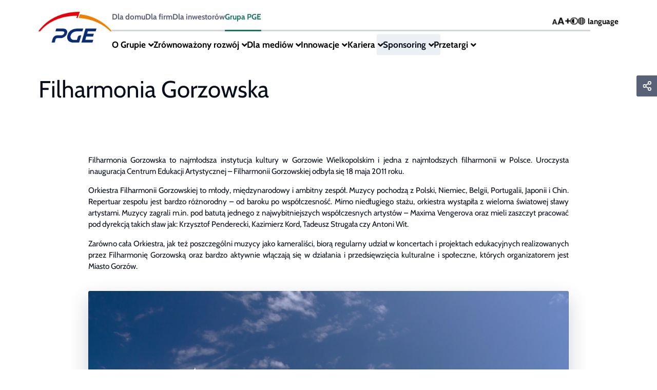

--- FILE ---
content_type: text/html; charset=UTF-8
request_url: https://www.gkpge.pl/grupa-pge/sponsoring/pge-kulturalna-grupa-energetyczna/filharmonia-gorzowska
body_size: 10859
content:
        <!doctype html>
                <html class=""
          data-mouring=""
          data-cookie-mode="basic"
          lang="pl">
        <head>
        <script src="/assets/cookie-alert/cloudcms-cookie-alert.js"></script>
            <meta charset="utf-8">
    <meta http-equiv="X-UA-Compatible" content="IE=edge">
    <meta name="viewport" content="width=device-width,initial-scale=1,maximum-scale=5">

                                <meta name="author" content="PGE Systemy S.A">
                <meta name="copyright" content="PGE S.A.">
                <meta name="generator" content="PGE CloudCMS">
                <meta name="MSSmartTagsPreventParsing" content="TRUE">
    
        
                                                                                                                                                                                                                                                                            <meta property="og:description" content="Filharmonia Gorzowska">
                                                                                                                        <meta property="og:title" content="Filharmonia Gorzowska">
                                                            <meta property="og:type" content="website">
                                                                                                        <title>Filharmonia Gorzowska</title>
                                                                            <meta name="twitter:description" content="Filharmonia Gorzowska">
                                                                                                        <meta name="twitter:title" content="Filharmonia Gorzowska">
                                    <link rel="canonical" href="https://www.gkpge.pl/grupa-pge/sponsoring/pge-kulturalna-grupa-energetyczna/filharmonia-gorzowska">
        


                            <link rel="Index" title="Home" >
                                                                                <link rel="Shortcut icon" type="image/x-icon" href="/bundles/sitebundle/images/favicon.ico">
                                                                                <link rel="icon" type="image/x-icon" href="/bundles/gkpgesite/themes/gkpge/images/favicon.ico">
    
                                            
            <link rel="alternate" data-sa="gkpge_site"
                  hreflang="pl"
                  href="https://www.gkpge.pl/grupa-pge/sponsoring/pge-kulturalna-grupa-energetyczna/filharmonia-gorzowska">
                         <script>
            if (window.cookieConsent.get('marketing')) {
                (function(w,d,s,l,i){w[l]=w[l]||[];w[l].push({'gtm.start':
                        new Date().getTime(),event:'gtm.js'});var f=d.getElementsByTagName(s)[0],
                    j=d.createElement(s),dl=l!='dataLayer'?'&l='+l:'';j.async=true;j.src=
                    'https://www.googletagmanager.com/gtm.js?id='+i+dl;f.parentNode.insertBefore(j,f);
                })(window,document,'script','dataLayer', "GTM-NSQN2K8");
            }
        </script>
        
            <style>
                        #goUpButton {
display: none;
}
                    </style>
                <style>
                        @media (max-width: 767px) {
.slider-image__wrapper .slider-item-content {
box-shadow: none!important;
}
.slider-image__wrapper .slider-item-content .slide-capitol--content .d-flex.flex-items-stretch {
margin-top: 1rem;
}
.tns-nav-wrapper {
display: none!important;
}
}
                    </style>
                
                    <link rel="stylesheet" href="/assets/themes/gkpge/css/main-css.22614d17.css">
    
         
    
    
    
     
            
                        <script type="text/javascript">
                        if (window.cookieConsent.get('necessary')) {
                            let headScriptTag = document.createElement('script');
headScriptTag.setAttribute('src', 'https://www.googletagmanager.com/gtag/js?id=AW-10987991919');
headScriptTag.async = true;
document.head.appendChild(headScriptTag);
                        }
                    </script>
                <script type="text/javascript">
                        if (window.cookieConsent.get('necessary')) {
                            window.dataLayer = window.dataLayer || [];
  function gtag() { dataLayer.push(arguments); }
  gtag('consent', 'default', {
    'ad_user_data': 'denied',
    'ad_personalization': 'denied',
    'ad_storage': 'denied',
    'analytics_storage': 'denied',
    'functionality_storage': 'denied',
    'personalization_storage': 'denied',
    'security_storage': 'denied',
    'wait_for_update': 500,
  });
  gtag('consent', 'update', {
    'ad_user_data': 'denied',
    'ad_personalization': 'denied',
    'ad_storage': 'denied',
    'analytics_storage': 'denied',
    'functionality_storage': 'denied',
    'personalization_storage': 'denied',
    'security_storage': 'denied'
  });
  gtag('js', new Date());
  gtag('config', 'AW-10987991919');
                        }
                    </script>
                
    
                        
    
    </head>
            <body class="home-page gkpge_site">
                        
    
                        
    
         <div id="page-loader">
    <div class="loading">
        <div class="dot"></div>
        <div class="dot"></div>
        <div class="dot"></div>
        <div class="dot"></div>
        <div class="dot"></div>
    </div>
</div>
 
                <div class="main" data-nav-path="[2087,2552,2612,2636]">
                    <header>
                    
<div id="navigation" class="navigation-row atTop">
    <nav class="navigation w-100">
        <div class="navigation__logo-wrapper">
            <a href="/" title="Strona główna" id="logo" class="header-logo">
                                                                    <img src="/var/gkpge_site/storage/images/_aliases/logo/9/5/2/2/62259-1-pol-PL/logo_pge.png"
                         loading="lazy" alt="gkpge.gkpge.pl" class="desktop-logo">
                                            </a>
        </div>

            <div class="main-menu-list-wrapper">
                                <div class="top-navbar--wrapper">
            <div class="top-navbar">
        <ul class="menu__list">
                                                                                                                                                                                                                                                                                                                                                                                                                                                                                                                                                                                                                                                                                                                                                                                                                                                                                                                                                                                                                                                                                                                                                <li class="list__item ">
                        
                        <a href="/dla-domu" class="menu-button" >

                    Dla domu
    
    </a>
    
                    </li>
                                                                                    <li class="list__item ">
                        
                        <a href="/dla-firm" class="menu-button" >

                    Dla firm
    
    </a>
    
                    </li>
                                                                                    <li class="list__item ">
                        
                        <a href="/dla-inwestorow" class="menu-button" >

                    Dla inwestorów
    
    </a>
    
                    </li>
                                                                                                        <li class="list__item active">
                        
                            <a href="/grupa-pge" class="menu-button active" >

                    Grupa PGE
    
    </a>
    
                    </li>
                                                                                            </ul>
    </div>

    </div>

    
    
    <div id="mainMenu" class="main-menu">
        <ul class="main-menu__list">
            
            
        
                                                                    
                                            
                                    
                                        
        <li     class="nav-item nav-location-2183 first dropdown">

                            
                
                <a href="/grupa-pge/o-grupie/kim-jestesmy" class="menu-button has-children dropdown-toggler" >

                    O Grupie
    
    </a>
    
        <button data-display="static"
                class=" dropdown-button"      data-toggle="dropdown" type="button" aria-expanded="false" data-parent=""
        ></button>
    
            
            
            
        
                                                            <ul class="dropdown-menu " data-parent="#mainMenu">
                                                                    
    
            
                    
                
                                        
        <li     class="nav-item nav-location-2186">

                            
                        <a href="/grupa-pge/o-grupie/kim-jestesmy" class="" >

                    Kim jesteśmy
    
    </a>
    
            
            
    

        </li>
    
            
                    
                
                                        
        <li     class="nav-item nav-location-172498">

                            
                        <a href="/grupa-pge/o-grupie/poznaj-strategie" class="" >

                    Poznaj strategię
    
    </a>
    
            
            
    

        </li>
    
            
                                            
                                    
                                        
        <li     class="nav-item nav-location-2417 dropdown">

                            
                
                <a href="/grupa-pge/o-grupie/wladze" class=" has-children dropdown-toggler" >

                    Władze
    
    </a>
    
        <button data-display="static"
                class=" sub-button"      data-toggle="dropdown" type="button" aria-expanded="false" data-parent=""
        ></button>
    
            
            
            
        
                                                            <ul class="dropdown-menu submenu" data-parent=".dropdown">
                                                                    
    
            
    
            
    
            
                    
                
                                        
        <li     class="nav-item nav-location-192382">

                            
                        <a href="/grupa-pge/o-grupie/wladze/dariusz-lubera" class="" >

                    Dariusz Lubera
    
    </a>
    
            
            
    

        </li>
    
            
                    
                
                                        
        <li     class="nav-item nav-location-197728">

                            
                        <a href="/grupa-pge/o-grupie/wladze/katarzyna-rozenfeld" class="" >

                    Katarzyna Rozenfeld
    
    </a>
    
            
            
    

        </li>
    
            
                    
                
                                        
        <li     class="nav-item nav-location-7257">

                            
                        <a href="/grupa-pge/o-grupie/wladze/marcin-laskowski" class="" >

                    Marcin Laskowski
    
    </a>
    
            
            
    

        </li>
    
            
                    
                
                                        
        <li     class="nav-item nav-location-131862">

                            
                        <a href="/grupa-pge/o-grupie/wladze/robert-kowalski" class="" >

                    Robert Kowalski
    
    </a>
    
            
            
    

        </li>
    
            
                    
                
                                        
        <li     class="nav-item nav-location-140947">

                            
                        <a href="/grupa-pge/o-grupie/wladze/przemyslaw-jastrzebski" class="" >

                    Przemysław Jastrzębski
    
    </a>
    
            
            
    

        </li>
    
            
    
            
    
            
    
            
    
                
                    </ul>
            

        </li>
    
            
                                            
                                    
                                        
        <li     class="nav-item nav-location-3503 dropdown">

                            
                
                <a href="/grupa-pge/o-grupie/compliance" class=" has-children dropdown-toggler" >

                    Compliance
    
    </a>
    
        <button data-display="static"
                class=" sub-button"      data-toggle="dropdown" type="button" aria-expanded="false" data-parent=""
        ></button>
    
            
            
            
        
                                                            <ul class="dropdown-menu submenu" data-parent=".dropdown">
                                                                    
                    
                
                                        
        <li     class="nav-item nav-location-145905 first last">

                            
                        <a href="/grupa-pge/o-grupie/compliance/zglos-nieprawidlowosc" class="" >

                    Zgłoś nieprawidłowość
    
    </a>
    
            
            
    

        </li>
    
                
                    </ul>
            

        </li>
    
            
                    
                
                                        
        <li     class="nav-item nav-location-194524">

                            
                        <a href="/grupa-pge/o-grupie/krajowy-system-e-faktur-ksef" class="" >

                    Krajowy System e-Faktur (KSeF)
    
    </a>
    
            
            
    

        </li>
    
            
                    
                
                                        
        <li     class="nav-item nav-location-2420 last">

                            
                        <a href="/grupa-pge/o-grupie/kontakt" class="" >

                    Kontakt
    
    </a>
    
            
            
    

        </li>
    
                
                    </ul>
            

        </li>
    
            
                                            
                                    
                                        
        <li     class="nav-item nav-location-2423 dropdown">

                            
                
                <a href="/grupa-pge/zrownowazony-rozwoj" class="menu-button has-children dropdown-toggler" >

                    Zrównoważony rozwój
    
    </a>
    
        <button data-display="static"
                class=" dropdown-button"      data-toggle="dropdown" type="button" aria-expanded="false" data-parent=""
        ></button>
    
            
            
            
        
                                                            <ul class="dropdown-menu " data-parent="#mainMenu">
                                                                    
    
            
    
            
                                            
                                    
                                        
        <li     class="nav-item nav-location-2426 dropdown">

                            
                
                <a href="/grupa-pge/zrownowazony-rozwoj/srodowisko" class=" has-children dropdown-toggler" >

                    Środowisko
    
    </a>
    
        <button data-display="static"
                class=" sub-button"      data-toggle="dropdown" type="button" aria-expanded="false" data-parent=""
        ></button>
    
            
            
            
        
                                                            <ul class="dropdown-menu submenu" data-parent=".dropdown">
                                                                    
                    
                
                                        
        <li     class="nav-item nav-location-2432 first">

                            
                        <a href="/grupa-pge/zrownowazony-rozwoj/srodowisko/lasy-pelne-energii" class="" >

                    Lasy Pełne Energii
    
    </a>
    
            
            
    

        </li>
    
            
                    
                
                                        
        <li     class="nav-item nav-location-3509">

                            
                        <a href="/grupa-pge/zrownowazony-rozwoj/srodowisko/parki-narodowe" class="" >

                    Parki Narodowe
    
    </a>
    
            
            
    

        </li>
    
            
                    
                
                                        
        <li     class="nav-item nav-location-2435">

                            
                        <a href="/grupa-pge/zrownowazony-rozwoj/srodowisko/ochrona-ptakow" class="" >

                    Ochrona ptaków
    
    </a>
    
            
            
    

        </li>
    
            
                    
                
                                        
        <li     class="nav-item nav-location-2438 last">

                            
                        <a href="/grupa-pge/zrownowazony-rozwoj/srodowisko/rekultywacja-terenow" class="" >

                    Rekultywacja terenów
    
    </a>
    
            
            
    

        </li>
    
                
                    </ul>
            

        </li>
    
            
                                            
                                    
                                        
        <li     class="nav-item nav-location-2447 dropdown">

                            
                
                <a href="/grupa-pge/zrownowazony-rozwoj/spoleczenstwo" class=" has-children dropdown-toggler" >

                    Społeczeństwo
    
    </a>
    
        <button data-display="static"
                class=" sub-button"      data-toggle="dropdown" type="button" aria-expanded="false" data-parent=""
        ></button>
    
            
            
            
        
                                                            <ul class="dropdown-menu submenu" data-parent=".dropdown">
                                                                    
    
            
    
            
    
            
    
            
    
            
                    
                
                                        
        <li     class="nav-item nav-location-185633 last">

                            
                        <a href="/grupa-pge/zrownowazony-rozwoj/spoleczenstwo/projekt-lekcja-przyszlosci-energia-dla-pokolen" class="" >

                    Projekt „Lekcja przyszłości – energia dla pokoleń”
    
    </a>
    
            
            
    

        </li>
    
                
                    </ul>
            

        </li>
    
            
    
            
    
            
                    
                
                                        
        <li     class="nav-item nav-location-2480 last">

                            
                        <a href="/grupa-pge/zrownowazony-rozwoj/fundacja-pge" class="" >

                    Fundacja PGE
    
    </a>
    
            
            
    

        </li>
    
                
                    </ul>
            

        </li>
    
            
                                            
                                    
                                        
        <li     class="nav-item nav-location-2483 dropdown">

                            
                
                <a href="/grupa-pge/dla-mediow/komunikaty-prasowe" class="menu-button has-children dropdown-toggler" >

                    Dla mediów
    
    </a>
    
        <button data-display="static"
                class=" dropdown-button"      data-toggle="dropdown" type="button" aria-expanded="false" data-parent=""
        ></button>
    
            
            
            
        
                                                            <ul class="dropdown-menu " data-parent="#mainMenu">
                                                                    
                    
                                    
                                        
        <li     class="nav-item nav-location-159577 first">

                            
                
                <a href="/grupa-pge/dla-mediow/komunikaty-prasowe" class=" has-children dropdown-toggler" >

                    Komunikaty prasowe
    
    </a>
    
            
            
            
        
                                                                    
    
            
    
            
    
            
    
                
            

        </li>
    
            
                    
                
                                        
        <li     class="nav-item nav-location-2489">

                            
                        <a href="/grupa-pge/dla-mediow/materialy-do-pobrania" class="" >

                    Materiały do pobrania
    
    </a>
    
            
            
    

        </li>
    
            
                    
                
                                        
        <li     class="nav-item nav-location-2492">

                            
                        <a href="/grupa-pge/dla-mediow/slownik" class="" >

                    Słownik
    
    </a>
    
            
            
    

        </li>
    
            
                    
                                    
                                        
        <li     class="nav-item nav-location-2498 last">

                            
                
                <a href="/grupa-pge/dla-mediow/kontakt-dla-mediow" class=" has-children dropdown-toggler" >

                    Kontakt dla mediów
    
    </a>
    
            
            
            
        
                                                                    
    
                
            

        </li>
    
                
                    </ul>
            

        </li>
    
            
                                            
                                    
                                        
        <li     class="nav-item nav-location-2501 dropdown">

                            
                
                <a href="/grupa-pge/innowacje" class="menu-button has-children dropdown-toggler" >

                    Innowacje
    
    </a>
    
        <button data-display="static"
                class=" dropdown-button"      data-toggle="dropdown" type="button" aria-expanded="false" data-parent=""
        ></button>
    
            
            
            
        
                                                            <ul class="dropdown-menu " data-parent="#mainMenu">
                                                                    
                                            
                                    
                                        
        <li     class="nav-item nav-location-2504 first dropdown">

                            
                
                <a href="/grupa-pge/innowacje/innowacyjne-pge" class=" has-children dropdown-toggler" >

                    Innowacyjne PGE
    
    </a>
    
        <button data-display="static"
                class=" sub-button"      data-toggle="dropdown" type="button" aria-expanded="false" data-parent=""
        ></button>
    
            
            
            
        
                                                            <ul class="dropdown-menu submenu" data-parent=".dropdown">
                                                                    
                    
                
                                        
        <li     class="nav-item nav-location-2507 first">

                            
                        <a href="/grupa-pge/innowacje/innowacyjne-pge/morskie-farmy-wiatrowe" class="" >

                    Morskie farmy wiatrowe
    
    </a>
    
            
            
    

        </li>
    
            
                    
                
                                        
        <li     class="nav-item nav-location-2510">

                            
                        <a href="/grupa-pge/innowacje/innowacyjne-pge/odnawialne-zrodla-energii" class="" >

                    Odnawialne źródła energii
    
    </a>
    
            
            
    

        </li>
    
            
                    
                
                                        
        <li     class="nav-item nav-location-2513">

                            
                        <a href="/grupa-pge/innowacje/innowacyjne-pge/rozwiazania-ograniczajace-wplyw-na-srodowisko" class="" >

                    Rozwiązania ograniczające wpływ na środowisko
    
    </a>
    
            
            
    

        </li>
    
            
                    
                
                                        
        <li     class="nav-item nav-location-2516">

                            
                        <a href="/grupa-pge/innowacje/innowacyjne-pge/magazyny-energii" class="" >

                    Magazyny energii
    
    </a>
    
            
            
    

        </li>
    
            
                    
                
                                        
        <li     class="nav-item nav-location-2519">

                            
                        <a href="/grupa-pge/innowacje/innowacyjne-pge/inteligentne-sieci-i-opomiarowanie" class="" >

                    Inteligentne sieci i opomiarowanie
    
    </a>
    
            
            
    

        </li>
    
            
                    
                
                                        
        <li     class="nav-item nav-location-2522">

                            
                        <a href="/grupa-pge/innowacje/innowacyjne-pge/poprawa-elastycznosci-i-efektywnosci-pracy-zrodel-konwencjonalnych" class="" >

                    Poprawa elastyczności i efektywności pracy źródeł konwencjonalnych
    
    </a>
    
            
            
    

        </li>
    
            
                    
                
                                        
        <li     class="nav-item nav-location-2525">

                            
                        <a href="/grupa-pge/innowacje/innowacyjne-pge/cyfrowe-platformy-sprzedazowe" class="" >

                    Cyfrowe platformy sprzedażowe
    
    </a>
    
            
            
    

        </li>
    
            
                    
                
                                        
        <li     class="nav-item nav-location-2528">

                            
                        <a href="/grupa-pge/innowacje/innowacyjne-pge/rozwiazania-big-data-oraz-ai" class="" >

                    Rozwiązania Big Data oraz AI
    
    </a>
    
            
            
    

        </li>
    
            
                    
                
                                        
        <li     class="nav-item nav-location-2531 last">

                            
                        <a href="/grupa-pge/innowacje/innowacyjne-pge/robotyzacja-i-komunikacja-maszynowa" class="" >

                    Robotyzacja i komunikacja maszynowa
    
    </a>
    
            
            
    

        </li>
    
                
                    </ul>
            

        </li>
    
            
                    
                
                                        
        <li     class="nav-item nav-location-2534">

                            
                        <a href="/grupa-pge/innowacje/zostan-naszym-partnerem" class="" >

                    Zostań naszym partnerem
    
    </a>
    
            
            
    

        </li>
    
            
                    
                
                                        
        <li     class="nav-item nav-location-4845 last">

                            
                        <a href="/grupa-pge/innowacje/formularz" class="" >

                    Formularz
    
    </a>
    
            
            
    

        </li>
    
                
                    </ul>
            

        </li>
    
            
                                            
                                    
                                        
        <li     class="nav-item nav-location-2537 dropdown">

                            
                
                <a href="/grupa-pge/kariera" class="menu-button has-children dropdown-toggler" >

                    Kariera
    
    </a>
    
        <button data-display="static"
                class=" dropdown-button"      data-toggle="dropdown" type="button" aria-expanded="false" data-parent=""
        ></button>
    
            
            
            
        
                                                            <ul class="dropdown-menu " data-parent="#mainMenu">
                                                                    
                    
                
                                        
        <li     class="nav-item nav-location-2540 first">

                            
                        <a href="/grupa-pge/kariera/oferty" class="" >

                    Oferty
    
    </a>
    
            
            
    

        </li>
    
            
                    
                                    
                                        
        <li     class="nav-item nav-location-2543">

                            
                
                <a href="/grupa-pge/kariera/studenci-i-absolwenci" class=" has-children dropdown-toggler" >

                    Studenci i absolwenci
    
    </a>
    
            
            
            
        
                                                                    
    
                
            

        </li>
    
            
                    
                
                                        
        <li     class="nav-item nav-location-2546">

                            
                        <a href="/grupa-pge/kariera/technicy-i-inzynierowie" class="" >

                    Technicy i inżynierowie
    
    </a>
    
            
            
    

        </li>
    
            
                    
                
                                        
        <li     class="nav-item nav-location-2549 last">

                            
                        <a href="/grupa-pge/kariera/specjalisci-i-profesjonalnosci" class="" >

                    Specjaliści i profesjonalności
    
    </a>
    
            
            
    

        </li>
    
                
                    </ul>
            

        </li>
    
            
                                            
                                    
                                        
        <li     class="nav-item nav-location-2552 dropdown">

                            
                
                <a href="/grupa-pge/sponsoring" class="menu-button has-children dropdown-toggler" >

                    Sponsoring
    
    </a>
    
        <button data-display="static"
                class=" dropdown-button"      data-toggle="dropdown" type="button" aria-expanded="false" data-parent=""
        ></button>
    
            
            
            
        
                                                            <ul class="dropdown-menu " data-parent="#mainMenu">
                                                                    
                    
                                    
                                        
        <li     class="nav-item nav-location-2555 first">

                            
                
                <a href="/grupa-pge/sponsoring/mocna-liga-pge" class=" has-children dropdown-toggler" >

                    MOCna Liga PGE
    
    </a>
    
            
            
            
        
                                                                    
    
            
    
            
    
            
    
            
    
            
    
            
    
            
    
                
            

        </li>
    
            
                    
                                    
                                        
        <li     class="nav-item nav-location-143659">

                            
                
                <a href="/grupa-pge/sponsoring/pge-siatka-mocy" class=" has-children dropdown-toggler" >

                    PGE Siatka Mocy
    
    </a>
    
            
            
            
        
                                                                    
    
            
    
            
    
            
    
            
    
                
            

        </li>
    
            
                    
                                    
                                        
        <li     class="nav-item nav-location-2588">

                            
                
                <a href="/grupa-pge/sponsoring/moc-wiatru-i-wody" class=" has-children dropdown-toggler" >

                    Moc Wiatru i Wody
    
    </a>
    
            
            
            
        
                                                                    
    
            
    
            
    
            
    
            
    
                
            

        </li>
    
            
                    
                                    
                                        
        <li     class="nav-item nav-location-143689">

                            
                
                <a href="/grupa-pge/sponsoring/moc-ciala-i-umyslu" class=" has-children dropdown-toggler" >

                    Moc Ciała i Umysłu
    
    </a>
    
            
            
            
        
                                                                    
    
            
    
            
    
            
    
                
            

        </li>
    
            
                    
                                    
                                        
        <li     class="nav-item nav-location-2576">

                            
                
                <a href="/grupa-pge/sponsoring/zimowa-energia-z-pge" class=" has-children dropdown-toggler" >

                    Zimowa Energia z PGE
    
    </a>
    
            
            
            
        
                                                                    
    
            
    
            
    
            
    
                
            

        </li>
    
            
                    
                                    
                                        
        <li     class="nav-item nav-location-2597">

                            
                
                <a href="/grupa-pge/sponsoring/pge-junior" class=" has-children dropdown-toggler" >

                    PGE Junior
    
    </a>
    
            
            
            
        
                                                                    
    
            
    
            
    
            
    
            
    
            
    
            
    
            
    
            
    
            
    
            
    
            
    
            
    
            
    
            
    
            
    
            
    
            
    
            
    
            
    
            
    
            
    
            
    
            
    
            
    
            
    
                
            

        </li>
    
            
                    
                                    
                                        
        <li     class="nav-item nav-location-2612">

                            
                
                <a href="/grupa-pge/sponsoring/pge-kulturalna-grupa-energetyczna" class=" has-children dropdown-toggler" >

                    PGE Kulturalna Grupa Energetyczna
    
    </a>
    
            
            
            
        
                                                                    
    
            
    
            
    
            
    
            
    
            
    
            
    
            
    
            
    
            
    
            
    
            
    
            
    
            
    
            
    
            
    
            
    
            
    
            
    
            
    
            
    
            
    
            
    
            
    
            
    
                
            

        </li>
    
            
                    
                
                                        
        <li     class="nav-item nav-location-170506 last">

                            
                        <a href="/grupa-pge/sponsoring/pge-lider-transformacji" class="" >

                    PGE Lider Transformacji
    
    </a>
    
            
            
    

        </li>
    
                
                    </ul>
            

        </li>
    
            
                                            
                                    
                                        
        <li     class="nav-item nav-location-2675 dropdown">

                            
                
                <a href="/grupa-pge/przetargi" class="menu-button has-children dropdown-toggler" >

                    Przetargi
    
    </a>
    
        <button data-display="static"
                class=" dropdown-button"      data-toggle="dropdown" type="button" aria-expanded="false" data-parent=""
        ></button>
    
            
            
            
        
                                                            <ul class="dropdown-menu " data-parent="#mainMenu">
                                                                    
                                            
                                    
                                        
        <li     class="nav-item nav-location-7458 first dropdown">

                            
                
                <a href="/grupa-pge/przetargi/zakupy" class=" has-children dropdown-toggler" >

                    Zakupy
    
    </a>
    
        <button data-display="static"
                class=" sub-button"      data-toggle="dropdown" type="button" aria-expanded="false" data-parent=""
        ></button>
    
            
            
            
        
                                                            <ul class="dropdown-menu submenu" data-parent=".dropdown">
                                                                    
                    
                
                                        
        <li     class="nav-item nav-location-7524 first last">

                            
                        <a href="/grupa-pge/przetargi/zakupy/dokumenty" class="" >

                    Dokumenty
    
    </a>
    
            
            
    

        </li>
    
                
                    </ul>
            

        </li>
    
            
                    
                
                                        
        <li     class="nav-item nav-location-2678" target=" target=&quot;_blank&quot;">

                            
                        <a href="https://nieruchomosci.gkpge.pl/" class=""  target="_blank">

                    Nieruchomości
    
    </a>
    
            
            
    

        </li>
    
            
                    
                
                                        
        <li     class="nav-item nav-location-2681">

                            
                        <a href="/grupa-pge/przetargi/zbycie-majatku" class="" >

                    Zbycie majątku
    
    </a>
    
            
            
    

        </li>
    
            
                                            
                                    
                                        
        <li     class="nav-item nav-location-2684 last dropdown">

                            
                
                <a href="/grupa-pge/przetargi/biomasa" class=" has-children dropdown-toggler" >

                    Biomasa
    
    </a>
    
        <button data-display="static"
                class=" sub-button"      data-toggle="dropdown" type="button" aria-expanded="false" data-parent=""
        ></button>
    
            
            
            
        
                                                            <ul class="dropdown-menu submenu" data-parent=".dropdown">
                                                                    
                    
                
                                        
        <li     class="nav-item nav-location-95194 first">

                            
                        <a href="/grupa-pge/przetargi/biomasa/skup-biomasy" class="" >

                    Skup biomasy
    
    </a>
    
            
            
    

        </li>
    
            
                    
                
                                        
        <li     class="nav-item nav-location-6021">

                            
                        <a href="/grupa-pge/przetargi/biomasa/wymagania-jakosciowe-i-warunki-dostaw-biomasy" class="" >

                    Wymagania jakościowe
    
    </a>
    
            
            
    

        </li>
    
            
                    
                
                                        
        <li     class="nav-item nav-location-6057">

                            
                        <a href="/grupa-pge/przetargi/biomasa/zakupy-on-line" class="" >

                    Zakupy &quot;On-line&quot;
    
    </a>
    
            
            
    

        </li>
    
            
                    
                
                                        
        <li     class="nav-item nav-location-6060">

                            
                        <a href="/grupa-pge/przetargi/biomasa/zakupy-spotowe" class="" >

                    Zakupy Spotowe
    
    </a>
    
            
            
    

        </li>
    
            
                    
                
                                        
        <li     class="nav-item nav-location-6063">

                            
                        <a href="/grupa-pge/przetargi/biomasa/przetargi" class="" >

                    Przetargi
    
    </a>
    
            
            
    

        </li>
    
            
                    
                
                                        
        <li     class="nav-item nav-location-6066 last">

                            
                        <a href="/grupa-pge/przetargi/biomasa/kontakt" class="" >

                    Kontakt
    
    </a>
    
            
            
    

        </li>
    
                
                    </ul>
            

        </li>
    
                
                    </ul>
            

        </li>
    
            
    
            
    
                
            

        </ul>
    </div>





    </div>

        <div class="toolbox">
            <div class="toolbox__upper">
                
                <div class="top-navbar__tools">
                    <div class="d-flex">
                        
<button class="font-size-switcher transparent js-font-size d-none d-lg-block">
<svg xmlns="http://www.w3.org/2000/svg" width="37.525" height="13.98" viewBox="0 0 37.525 13.98"><defs><style>.a{fill:#070d1b;}</style></defs><path class="a" d="M7.455-2H3.285L2.6,0H.39L4.155-10.485H6.6L10.365,0H8.145Zm-.57-1.68L5.37-8.055,3.855-3.675ZM21.115-2.66h-5.56L14.635,0h-2.94l5.02-13.98h3.26L25,0h-2.96Zm-.76-2.24-2.02-5.84L16.315-4.9Zm17.56-1h-3.78v3.88H31.5V-5.9h-3.78V-8.34H31.5v-3.88h2.64v3.88h3.78Z" transform="translate(-0.39 13.98)"/></svg></button>
                        
<button class="contrast-switcher  btn-contrast js-contrast ">
    <svg xmlns="http://www.w3.org/2000/svg" width="15.5" height="15.5" viewBox="0 0 15.5 15.5"><defs><style>.a{fill:#070d1b;}</style></defs><path class="a" d="M8-12.25A6.247,6.247,0,0,1,14.25-6,6.247,6.247,0,0,1,8,.25,6.247,6.247,0,0,1,1.75-6,6.247,6.247,0,0,1,8-12.25Zm0-1.5A7.75,7.75,0,0,0,.25-6,7.75,7.75,0,0,0,8,1.75,7.75,7.75,0,0,0,15.75-6,7.75,7.75,0,0,0,8-13.75Zm0,3A4.75,4.75,0,0,0,3.25-6,4.75,4.75,0,0,0,8-1.25Z" transform="translate(-0.25 13.75)"/></svg></button>
                    </div>
                                <div class="position-relative">
            <div class="language-switcher">
                <button class=" transparent p-0 d-flex text-icon menu-button dropdown "
                        type="button"
                        data-toggle="dropdown"
                        aria-expanded="false">
                    <svg xmlns="http://www.w3.org/2000/svg" width="15.5" height="15.5" viewBox="0 0 15.5 15.5"><defs><style>.a{fill:#070d1b;}</style></defs><path class="a" d="M7.75-13.75A7.749,7.749,0,0,0,0-6,7.749,7.749,0,0,0,7.75,1.75,7.749,7.749,0,0,0,15.5-6,7.749,7.749,0,0,0,7.75-13.75Zm5.6,5h-2.1a10.414,10.414,0,0,0-.975-2.959A6.265,6.265,0,0,1,13.353-8.75Zm-5.6-3.5c.581,0,1.519,1.288,1.975,3.5H5.775C6.231-10.962,7.169-12.25,7.75-12.25ZM1.5-6a6.328,6.328,0,0,1,.125-1.25H4.053C4.022-6.841,4-6.428,4-6s.022.841.053,1.25H1.625A6.328,6.328,0,0,1,1.5-6Zm.647,2.75h2.1A10.414,10.414,0,0,0,5.222-.291,6.265,6.265,0,0,1,2.147-3.25Zm2.1-5.5h-2.1a6.265,6.265,0,0,1,3.075-2.959A10.414,10.414,0,0,0,4.247-8.75Zm3.5,9c-.581,0-1.519-1.288-1.975-3.5H9.728C9.269-1.038,8.331.25,7.75.25Zm2.191-5H5.559C5.525-5.15,5.5-5.562,5.5-6s.025-.85.059-1.25H9.944c.034.4.059.813.059,1.25S9.975-5.15,9.941-4.75Zm.338,4.459a10.514,10.514,0,0,0,.975-2.959h2.1A6.265,6.265,0,0,1,10.278-.291ZM11.447-4.75c.031-.409.053-.822.053-1.25s-.022-.841-.053-1.25h2.428A6.328,6.328,0,0,1,14-6a6.328,6.328,0,0,1-.125,1.25Z" transform="translate(0 13.75)"/></svg>language
                </button>
                        <div class="dropdown-menu language-switcher_list--wrapper">
            <ul class="language-switcher_list ">
                                                                    <li class="language-switcher_list-item active">
            <a href="/grupa-pge/sponsoring/pge-kulturalna-grupa-energetyczna/filharmonia-gorzowska"
               data-lang="pol-PL">
                pol-PL
            </a>
        </li>
    
                                                                                        <li class="language-switcher_list-item ">
            <a href="/en"
               data-lang="eng-GB">
                eng-GB
            </a>
        </li>
    
                                                </ul>
        </div>
    
            </div>
        </div>
    
                </div>
                
                
            </div>
            <div class="toolbox__lower">
                <div class="main-menu__buttons">
                    <div class="main-menu__buttons-title">Menu</div>
                    <div>
                        
                        <button id="mobileToggle"></button>
                    </div>
                </div>
            </div>
        </div>
    </nav>
</div>

                    

                    <div class="container-breadcrumb">
                    
            </div>


                                                            <h1 class="header-title">Filharmonia Gorzowska</h1>
                                                                </header>
                            <div id="rootContainer" class="cloudcms-container position-relative">
                                    
                <div class="row">
                        
                                        <div class="col-12">
                        


<div class="social-share   ">
    <div class="social-share__row row">

                            <div class="social-share__share-icon"><i class=""></i></div>
            <div>
                <div class="social-share__icons">
                                                                                                    <a href="#" class="fab fb sharer" data-sharer="fb"
                               data-url="https://www.gkpge.pl/grupa-pge/sponsoring/pge-kulturalna-grupa-energetyczna/filharmonia-gorzowska"></a>
                        
                                                                                                    <a href="#" class="fab tw sharer" data-sharer="tw"
                               data-url="https://www.gkpge.pl/grupa-pge/sponsoring/pge-kulturalna-grupa-energetyczna/filharmonia-gorzowska"></a>
                        
                                                                                                    <a href="#" class="fab ln sharer" data-sharer="ln"
                               data-url="https://www.gkpge.pl/grupa-pge/sponsoring/pge-kulturalna-grupa-energetyczna/filharmonia-gorzowska"></a>
                        
                                            
                                            
                                            
                                        <a class="fas envelope sharer" data-sharer="email" data-url="https://www.gkpge.pl/grupa-pge/sponsoring/pge-kulturalna-grupa-energetyczna/filharmonia-gorzowska"></a>
                    <a class="fas copy sharer" data-sharer="copy" data-url="https://www.gkpge.pl/grupa-pge/sponsoring/pge-kulturalna-grupa-energetyczna/filharmonia-gorzowska"></a>
                </div>
            </div>
        
    </div>
</div>
                                                                    
<div class="content-list                                    ">
            <div class="ezrichtext-field">    <div class="row justify-content-center">
    <div class="col-12 col-md-10">
        <p class="regular" style="text-align:justify;">Filharmonia Gorzowska to najm&#322;odsza instytucja kultury w Gorzowie Wielkopolskim i jedna z najm&#322;odszych filharmonii w Polsce. Uroczysta inauguracja Centrum Edukacji Artystycznej &ndash; Filharmonii Gorzowskiej odby&#322;a si&#281; 18 maja 2011 roku.</p><p class="regular" style="text-align:justify;">Orkiestra Filharmonii Gorzowskiej to m&#322;ody, mi&#281;dzynarodowy i ambitny zesp&oacute;&#322;. Muzycy pochodz&#261; z Polski, Niemiec, Belgii, Portugalii, Japonii i Chin. Repertuar zespo&#322;u jest bardzo r&oacute;&#380;norodny &ndash; od baroku po wsp&oacute;&#322;czesno&#347;&#263;. Mimo nied&#322;ugiego sta&#380;u, orkiestra wyst&#261;pi&#322;a z wieloma &#347;wiatowej s&#322;awy artystami. Muzycy zagrali m.in. pod batut&#261; jednego z najwybitniejszych wsp&oacute;&#322;czesnych artyst&oacute;w &ndash; Maxima Vengerova oraz mieli zaszczyt pracowa&#263; pod dyrekcj&#261; takich s&#322;aw jak: Krzysztof Penderecki, Kazimierz Kord, Tadeusz Struga&#322;a czy Antoni Wit.</p><p class="regular" style="text-align:justify;">Zar&oacute;wno ca&#322;a Orkiestra, jak te&#380; poszczeg&oacute;lni muzycy jako kamerali&#347;ci, bior&#261; regularny udzia&#322; w koncertach i projektach edukacyjnych realizowanych przez Filharmoni&#281; Gorzowsk&#261; oraz bardzo aktywnie w&#322;&#261;czaj&#261; si&#281; w dzia&#322;ania i przedsi&#281;wzi&#281;cia kulturalne i spo&#322;eczne, kt&oacute;rych organizatorem jest Miasto Gorz&oacute;w.<br>&nbsp;</p>        
<div  class="align-center ez-embed-type-image content-img-responsive">
    
    
    <figure class="ezimage-field"><img src="/var/gkpge_site/storage/images/_aliases/cloudcms_original/5/7/4/7/747475-1-pol-PL/Filharmonia Gorzowska_fot. Krzysztof Grygiel.webp" alt="" height="3456" width="5184" /></figure>

</div>
    </div>
</div>

<p class="regular">&nbsp;</p><p class="regular">&nbsp;</p>    <div class="row justify-content-center">
    <div class="col-12 col-md-10">
        <p class="regular"><a href="http://www.filharmoniagorzowska.pl" target="_blank" title="" class="content-link-arrow regular">Strona internetowa</a></p><p class="regular"><a href="https://www.facebook.com/filharmoniagorzowska/?locale=pl_PL" target="_blank" title="" class="content-link-arrow regular">Facebook</a></p><p class="regular"><a href="https://www.instagram.com/filharmonia_gorzowska/" target="_blank" title="Instagram" class="content-link-arrow">Instagram</a></p>
    </div>
</div>


</div>



    </div>



                                        </div>

                </div>
                    <div class="row">
        
<ul class="related-content">
    </ul>
    </div>

                <div class="bottom-buttons__wrapper">
                        
                                <div class="go-back-button">
            <a href="/grupa-pge/sponsoring/pge-kulturalna-grupa-energetyczna"
               class="d-none d-lg-block btn  outlined secondary arrow-reverse">
                wróć do PGE Kulturalna Grupa Energetyczna
            </a>
        </div>
    
                        
                </div>
            </div>
                                        
<footer class="footer" style="">
                <div class="row structure-row                                    ">
                                                <div class="col-12  col-md-3                        structure-col">
                                            <div class="footer__nav ">
            <button class="collapser" data-toggle="collapse" d aria-expanded="false"
                aria-controls="collapseExample">
            <h>Grupa PGE</h>
        </button>
    

        
                                    
            
                                                    
            <ul class="collapse nav__list">

                                                                    
            
        
                
                        
        <li>
                                            <a href="/grupa-pge/o-grupie"     class="" >
                    O Grupie
    
    </a>

            
            
                


        </li>
    
            
            
        
                
                        
        <li>
                                            <a href="/grupa-pge/dla-mediow"     class="" >
                    Dla mediów
    
    </a>

            
            
                


        </li>
    
            
            
        
                
                        
        <li>
                                            <a href="/dla-inwestorow"     class="" >
                    Dla inwestorów
    
    </a>

            
            
                


        </li>
    
            
            
        
                
                        
        <li>
                                            <a href="/grupa-pge/zrownowazony-rozwoj"     class="" >
                    Zrównoważony rozwój
    
    </a>

            
            
                


        </li>
    
            
            
        
                
                        
        <li>
                                            <a href="/grupa-pge/zrownowazony-rozwoj/fundacja-pge"     class="" >
                    Fundacja PGE
    
    </a>

            
            
                


        </li>
    
            
            
        
                
                        
        <li>
                                            <a href="/grupa-pge/innowacje"     class="" >
                    Innowacje
    
    </a>

            
            
                


        </li>
    
            
            
        
                
                        
        <li>
                                            <a href="/grupa-pge/o-grupie/compliance"     class="" >
                    Compliance
    
    </a>

            
            
                


        </li>
    
            
            
        
                
                        
        <li>
                                            <a href="/grupa-pge/sponsoring"     class="" >
                    Sponsoring
    
    </a>

            
            
                


        </li>
    
            
            
        
                
                        
        <li>
                                            <a href="/grupa-pge/przetargi"     class="" >
                    Przetargi
    
    </a>

            
            
                


        </li>
    
            
            
        
                
                        
        <li>
                                            <a href="/grupa-pge/kariera"     class="" >
                    Kariera
    
    </a>

            
            
                


        </li>
    
                
            </ul>
            



</div>

                        </div>

                                <div class="col-12  col-md-3                        structure-col">
                                            <div class="footer__nav ">
            <button class="collapser" data-toggle="collapse" d aria-expanded="false"
                aria-controls="collapseExample">
            <h>Dla domu</h>
        </button>
    

        
                                    
            
                                                    
            <ul class="collapse nav__list">

                                                                    
            
        
                
                        
        <li>
                                            <a href="/dla-domu/oferta"     class="" >
                    Oferta
    
    </a>

            
            
                


        </li>
    
            
            
        
                
                        
        <li>
                                            <a href="/dla-domu/oferta/fotowoltaika-z-pge-i-magazyny-energii"     class="" >
                    Fotowoltaika z magazynem energii
    
    </a>

            
            
                


        </li>
    
            
            
        
                
                        
        <li>
                                            <a href="/dla-domu/kontakt"     class="" >
                    Kontakt
    
    </a>

            
            
                


        </li>
    
            
            
        
                
                        
        <li>
                                            <a href="/dla-domu/strefa-klienta"     class="" >
                    Strefa Klienta
    
    </a>

            
            
                


        </li>
    
            
            
        
                
                        
        <li>
                                            <a href="/dla-domu/strefa-klienta/umowa-z-pge/dokumenty-i-regulaminy"     class="" >
                    Dokumenty i regulaminy
    
    </a>

            
            
                


        </li>
    
            
            
        
                
                        
        <li>
                                            <a href="https://pge-obrot.pl/o-spolce/dane-osobowe"     class=""  target=&quot;_blank&quot;>
                    RODO PGE Obrót
    
    </a>

            
            
                


        </li>
    
            
            
        
                
                        
        <li>
                                            <a href="https://pge-obrot.pl/polityka-prywatnosci"     class=""  target=&quot;_blank&quot;>
                    Polityka prywatności PGE Obrót
    
    </a>

            
            
                


        </li>
    
                
            </ul>
            



</div>

                        </div>

                                <div class="col-12  col-md-3                        structure-col">
                                            <div class="footer__nav ">
            <button class="collapser" data-toggle="collapse" d aria-expanded="false"
                aria-controls="collapseExample">
            <h>Dla firmy</h>
        </button>
    

        
                                    
            
                                                    
            <ul class="collapse nav__list">

                                                                    
            
        
                
                        
        <li>
                                            <a href="/dla-firm/oferta"     class="" >
                    Oferta
    
    </a>

            
            
                


        </li>
    
            
            
        
                
                        
        <li>
                                            <a href="/dla-firm/strefa-klienta/najczesciej-zadawane-pytania"     class="" >
                    FAQ
    
    </a>

            
            
                


        </li>
    
            
            
        
                
                        
        <li>
                                            <a href="/dla-firm/kontakt"     class="" >
                    Kontakt
    
    </a>

            
            
                


        </li>
    
            
            
        
                
                        
        <li>
                                            <a href="/dla-firm/strefa-klienta"     class="" >
                    Strefa Klienta
    
    </a>

            
            
                


        </li>
    
            
            
        
                
                        
        <li>
                                            <a href="/dla-firm/strefa-klienta/umowa-z-pge/dokumenty-i-regulaminy"     class="" >
                    Dokumenty i regulaminy
    
    </a>

            
            
                


        </li>
    
            
            
        
                
                        
        <li>
                                            <a href="https://pge-obrot.pl/o-spolce/dane-osobowe"     class=""  target=&quot;_blank&quot;>
                    RODO PGE Obrót
    
    </a>

            
            
                


        </li>
    
            
            
        
                
                        
        <li>
                                            <a href="https://pge-obrot.pl/polityka-prywatnosci"     class=""  target=&quot;_blank&quot;>
                    Polityka prywatności PGE Obrót
    
    </a>

            
            
                


        </li>
    
                
            </ul>
            



</div>

                        </div>

                                <div class="col-12  col-md-3                        structure-col">
                                            <div class="footer__nav ">
            <button class="collapser" data-toggle="collapse" d aria-expanded="false"
                aria-controls="collapseExample">
            <h>Sprawdź aplikację Moje PGE</h>
        </button>
    

        
                



</div>

                                <div class="row structure-row                      mt-4 mb-sm-4 mb-md-5     ">
                                                <div class="col-6                          structure-col">
                                            <div class="ezrichtext-field">            
<div  class=" ez-embed-type-image is-linked content-img-responsive">
    
    
    <figure class="ezimage-field"><a
            href="https://play.google.com/store/apps/details?id=pl.gkpge.mbok&amp;referrer=utm_source%3Dgkpge.pl%26utm_medium%3Dbutton%26utm_campaign%3Dstopka"
                                ><img src="/var/gkpge_site/storage/images/_aliases/medium/3/9/8/1/1321893-2-pol-PL/google_play.png" alt="Ikona sklepu Google Play" height="67" width="200" /></a></figure>

</div>

</div>



                        </div>

                                <div class="col-6                          structure-col">
                                            <div class="ezrichtext-field">            
<div  class=" ez-embed-type-image is-linked content-img-responsive">
    
    
    <figure class="ezimage-field"><a
            href="https://apps.apple.com/app/apple-store/id1643493730?pt=117940405&amp;ct=gkpge_button_stopka&amp;mt=8"
                                ><img src="/var/gkpge_site/storage/images/_aliases/medium/4/8/8/1/1321884-3-pol-PL/appstore.png" alt="Ikona sklepu Apple App Store" height="67" width="200" /></a></figure>

</div>

</div>



                        </div>

                        </div>

                                <div class="decorator-container ">
    <div class="emergency-call__wrapper">
    <div class="emergency-call">
        <div class="d-flex justify-content-between align-items-center w-100">
            <div class="emergency-call__text">Pogotowie energetyczne</div>

            <div class="d-flex">
                <div class="emergency-call__icon-wrapper">
                    <i class="fas fa-phone fa-2x"></i>
                </div>
                <span class="emergency-call__number">991</span></div>
        </div>
    </div>
    <div class="text-right">
        <p class="w-100 my-2">
            Nr dla aglomeracji warszawskiej
        </p>
        <a class=" warsaw-number" href="tel:+48223404100">22 340 41 00</a>
    </div>
</div>


</div>

                                <div class="decorator-container ">
         
     <div class="social-bar">
         <div class="social-bar__row row">

             


                                                   <a href="https://www.facebook.com/gkpge" class="icon fb sharer"
                        target="_blank"></a>
                                                                    <a href="https://twitter.com/Grupa_PGE" class="icon tw sharer"
                        target="_blank"></a>
                                                                    <a href="https://pl.linkedin.com/company/pge-s.a." class="icon ln sharer"
                        target="_blank"></a>
                                                                    <a href="https://www.instagram.com/grupa_pge" class="icon ig sharer"
                        target="_blank"></a>
                                                                    <a href="https://www.youtube.com/gkpge" class="icon yt sharer"
                        target="_blank"></a>
                                                            

         </div>
     </div>
 

</div>

                        </div>

                        </div>

                <div class="row structure-row                                    ">
                                                <div class="col-12                          structure-col">
                                            <div class="footer__nav ">
    

        
                                    
            
                                                    
            <ul class="collapse footer__sub-nav">

                                                                    
            
        
                
                        
        <li>
                                            <a href="/rodo"     class="" >
                    RODO PGE S.A.
    
    </a>

            
            
                


        </li>
    
            
            
        
                
                        
        <li>
                                            <a href="http://www.gkpge.pl/sitemap.xml"     class="" >
                    Mapa serwisu
    
    </a>

            
            
                


        </li>
    
            
            
        
                
                        
        <li>
                                            <a href="https://remit.gkpge.pl"     class=""  target=&quot;_blank&quot;>
                    REMIT
    
    </a>

            
            
                


        </li>
    
            
            
        
                
                        
        <li>
                                            <a href="/bip"     class="" >
                    BIP
    
    </a>

            
            
                


        </li>
    
            
            
        
                
                        
        <li>
                                            <a href="/polityka-prywatnosci-i-cookies"     class="" >
                    Polityka prywatności i cookies
    
    </a>

            
            
                


        </li>
    
                
            </ul>
            



</div>

                            <div class="ezrichtext-field"><p class="regular"><strong>PGE Polska Grupa Energetyczna S.A.</strong> Aleja Kra&#347;nicka 27, 20-718 Lublin<br>Recepcja g&#322;&oacute;wna: (+48) 22 340 11 77</p><p class="regular">&copy; 2022 PGE Polska Grupa Energetyczna S.A. Wszystkie prawa zastrze&#380;one</p>
</div>



                        </div>

                        </div>

        <div class="footer__sub-wrapper">
                    <svg xmlns="http://www.w3.org/2000/svg" xmlns:xlink="http://www.w3.org/1999/xlink" viewBox="0 0 1366 468" class="footer__background"><defs><style>.a{fill:#fff;stroke:#707070;}.b{fill:none;}.c{clip-path:url(#a);}.d{fill:#a7d171;}.e{clip-path:url(#b);}.f{fill: currentColor;}</style><clipPath id="a"><rect class="a" width="1366" height="468" transform="translate(0 3537)"/></clipPath><clipPath id="b"><rect class="b" width="8034.441" height="3042.796"/></clipPath></defs><g class="c" transform="translate(0 -3537)"><g transform="translate(-3909.571 2359.892)"><path class="d" d="M4529.866,1687.161C3332.239,904.948,1784.411,712.27,442.418,915.245L500.76,467.05C1914.335,264.509,3578.846,723.821,4717.947,1647.107Z" transform="translate(1187.672 719.053)"/><g transform="translate(366.851 374.079)"><g class="e"><path class="f" d="M7556.826,413.826l-427,1015.4-206.1-10.365,136.593-348.6C4711.554,942.863,2280.244,1664.946,694.836,3416L401.723,3404.45c1724.19-2187.213,4332.584-3091.844,7155.1-2990.808Z" transform="translate(181.225 128.623)"/></g></g></g></g></svg>
            </div>
</footer>



    
                
                        <a id="goUpButton"
   href="#" class="normal arrow-up scroll-up"></a>
    
            </div>
    
            <div id="siteaccess" style="display:none">gkpge_site</div> 
            <script src="/assets/themes/gkpge/js/runtime.f673a7b4.js"></script><script src="/assets/themes/gkpge/js/main-js.20e4b981.js"></script>

                        <script type="text/javascript">
                        if (window.cookieConsent.get('necessary')) {
                            window.dataLayer = window.dataLayer || [];
  function gtag(){dataLayer.push(arguments);}
  gtag('js', new Date());

  gtag('config', 'AW-10987991919');
                        }
                    </script>
                <script type="text/javascript">
                        if (window.cookieConsent.get('necessary')) {
                            window.addEventListener('load',()=>{
document.querySelectorAll('.content-pdf-view>iframe').forEach(item=>{item.contentWindow.document.querySelector('#documentName').style.display='none'}) ;
})
                        }
                    </script>
                
    
                        
    
    </body>
        </html>
        

--- FILE ---
content_type: image/svg+xml
request_url: https://www.gkpge.pl/assets/themes/gkpge/images/icon_li.f43cae0e.svg
body_size: 698
content:
<svg xmlns="http://www.w3.org/2000/svg" width="15.75" height="15.75" viewBox="0 0 15.75 15.75"><defs><style>.a{fill:#1a7466;}</style></defs><path class="a" d="M14.625-14.625H1.121A1.13,1.13,0,0,0,0-13.489V-.011A1.13,1.13,0,0,0,1.121,1.125h13.5A1.133,1.133,0,0,0,15.75-.011V-13.489A1.133,1.133,0,0,0,14.625-14.625ZM4.76-1.125H2.426V-8.641H4.764v7.516ZM3.593-9.668a1.354,1.354,0,0,1-1.354-1.354,1.354,1.354,0,0,1,1.354-1.354,1.356,1.356,0,0,1,1.354,1.354A1.352,1.352,0,0,1,3.593-9.668Zm9.918,8.543H11.176V-4.781c0-.872-.018-1.993-1.213-1.993-1.216,0-1.4.949-1.4,1.93v3.72H6.226V-8.641H8.466v1.027H8.5a2.459,2.459,0,0,1,2.211-1.213c2.363,0,2.8,1.557,2.8,3.582Z" transform="translate(0 14.625)"/></svg>

--- FILE ---
content_type: image/svg+xml
request_url: https://www.gkpge.pl/assets/themes/gkpge/images/icon_dropdown-black.c6295ac9.svg
body_size: 318
content:
<svg xmlns='http://www.w3.org/2000/svg' width='20.27' height='10.959' viewBox='0 0 20.27 10.959'><defs><style>.a{fill:none;stroke:#000000;stroke-linecap:round;stroke-linejoin:round;stroke-width:4px;}</style></defs><path class='a' d='M14.635,6.141,7.23,0,0,6.141' transform='translate(17.451 8.959) rotate(180)'/></svg>